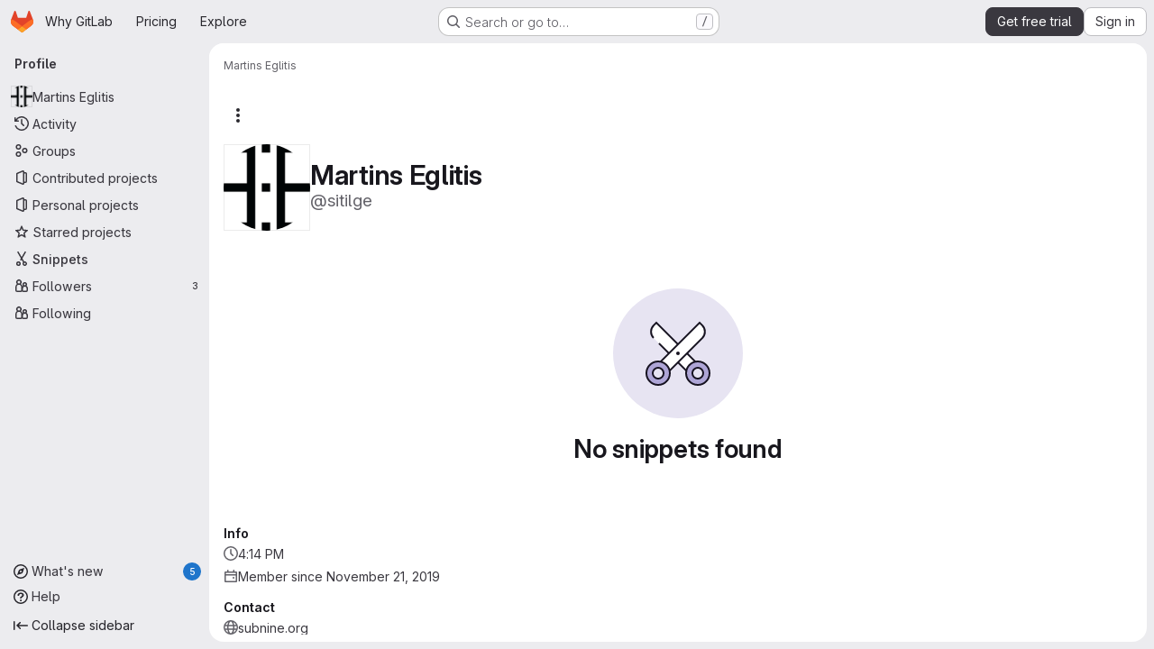

--- FILE ---
content_type: text/javascript
request_url: https://gitlab.com/assets/webpack/pages.users.4945de75.chunk.js
body_size: -350
content:
(this.webpackJsonp=this.webpackJsonp||[]).push([["pages.users"],{357:function(s,i,e){e("HVBj"),s.exports=e("W9i/")}},[[357,"runtime","main","bdb51642","e8bb7079","commons-pages.organizations.organizations.activity-pages.users-pages.users.identity_verification.sho-a7523741","commons-pages.users-pages.users.identity_verification.show-pages.users.registrations_identity_verifi-9aed8905"]]]);
//# sourceMappingURL=pages.users.4945de75.chunk.js.map

--- FILE ---
content_type: text/javascript
request_url: https://gitlab.com/assets/webpack/bdb51642.4bc925e6.chunk.js
body_size: 6859
content:
(this.webpackJsonp=this.webpackJsonp||[]).push([["bdb51642"],{A9ze:function(e,t,i){"use strict";var n=i("M1MW"),r=i("CbCZ");const a="initial",s="truncated",o="extended";var l={name:"GlTruncateText",components:{GlButton:r.a},directives:{GlResizeObserver:n.a},props:{showMoreText:{type:String,required:!1,default:"Show more"},showLessText:{type:String,required:!1,default:"Show less"},lines:{type:Number,required:!1,default:3},mobileLines:{type:Number,required:!1,default:10},toggleButtonProps:{type:Object,required:!1,default:()=>({})}},data:()=>({state:a}),computed:{showTruncationToggle(){return this.isTruncated||this.isExtended},truncationToggleText(){return this.isTruncated?this.showMoreText:this.showLessText},cssVariables(){return{"--lines":this.lines,"--mobile-lines":this.mobileLines}},truncationClasses(){return this.isExtended?null:"gl-truncate-text gl-overflow-hidden"},ariaExpanded(){return(!this.isTruncated).toString()},isTruncated(){return this.state===s},isExtended(){return this.state===o}},methods:{onResize({target:e}){e.scrollHeight>e.offsetHeight?this.state=s:this.isTruncated&&(this.state=a)},toggleTruncation(){this.isTruncated?this.state=o:this.isExtended&&(this.state=s)}}},c=i("tBpV"),u=Object(c.a)(l,(function(){var e=this,t=e._self._c;return t("section",[t("article",{directives:[{name:"gl-resize-observer",rawName:"v-gl-resize-observer",value:e.onResize,expression:"onResize"}],class:e.truncationClasses,style:e.cssVariables,attrs:{"aria-expanded":e.ariaExpanded}},[e._t("default")],2),e._v(" "),e.showTruncationToggle?t("gl-button",e._b({attrs:{variant:"link"},on:{click:e.toggleTruncation}},"gl-button",e.toggleButtonProps,!1),[e._v(e._s(e.truncationToggleText))]):e._e()],1)}),[],!1,null,null,null);t.a=u.exports},COEd:function(e,t,i){"use strict";i("UezY"),i("z6RN"),i("hG7+"),i("RFHG"),i("xuo1");var n=i("2TqH"),r=i("AxB5"),a=i("nuJP"),s=i("vLO8"),o={name:"ListActions",ACTION_EDIT:s.e,ACTION_ARCHIVE:s.a,ACTION_UNARCHIVE:s.i,ACTION_LEAVE:s.f,ACTION_RESTORE:s.h,ACTION_DELETE:s.c,ACTION_DELETE_IMMEDIATELY:s.d,components:{GlDisclosureDropdown:n.a,GlDisclosureDropdownItem:r.a,GlDisclosureDropdownGroup:a.a},props:{actions:{type:Object,required:!0},availableActions:{type:Array,required:!0}},computed:{generalActions(){var e=this;return s.m.filter((function(t){return e.availableActions.includes(t)&&e.actionItem(t)}))},dangerActions(){var e=this;return s.l.filter((function(t){return e.availableActions.includes(t)&&e.actionItem(t)}))},hasDangerActions(){return this.dangerActions.length},customActions(){const e=Object.keys(s.k);return Object.entries(this.actions).reduce((function(t,[i,n]){return e.includes(i)?t:{...t,[i]:n}}),{})}},methods:{actionItem(e){return{...s.k[e],...this.actions[e]}}}},l=i("tBpV"),c=Object(l.a)(o,(function(){var e=this,t=e._self._c;return t("gl-disclosure-dropdown",{attrs:{icon:"ellipsis_v","no-caret":"","toggle-text":e.__("Actions"),"text-sr-only":"",placement:"bottom-end",category:"tertiary"}},[e._l(e.generalActions,(function(i){return t("gl-disclosure-dropdown-item",{key:i,attrs:{item:e.actionItem(i)}})})),e._v(" "),e._l(e.customActions,(function(e,i){return t("gl-disclosure-dropdown-item",{key:i,attrs:{item:e}})})),e._v(" "),e.hasDangerActions?t("gl-disclosure-dropdown-group",{attrs:{bordered:""}},e._l(e.dangerActions,(function(i){return t("gl-disclosure-dropdown-item",{key:i,attrs:{item:e.actionItem(i)}})})),1):e._e()],2)}),[],!1,null,null,null);t.a=c.exports},"EF/t":function(e,t,i){"use strict";i.d(t,"i",(function(){return r})),i.d(t,"m",(function(){return a})),i.d(t,"l",(function(){return s})),i.d(t,"p",(function(){return o})),i.d(t,"n",(function(){return l})),i.d(t,"o",(function(){return c})),i.d(t,"a",(function(){return u})),i.d(t,"b",(function(){return d})),i.d(t,"e",(function(){return p})),i.d(t,"c",(function(){return m})),i.d(t,"d",(function(){return g})),i.d(t,"j",(function(){return h})),i.d(t,"k",(function(){return b})),i.d(t,"f",(function(){return f})),i.d(t,"g",(function(){return v})),i.d(t,"h",(function(){return y}));var n=i("/lV4");const r={GROUP:"group",PROJECT:"project"},a=Object(n.a)("Name"),s=Object(n.a)("Created date"),o=Object(n.a)("Updated date"),l=Object(n.a)("Stars"),c=Object(n.a)("Storage size"),u="language",d="min_access_level",p="visibility_level",m="namespace_path",g="last_repository_check_failed",h="asc",b="desc",f="paginationKeyset",v="paginationOffset",y="page"},"Fsq/":function(e,t,i){"use strict";var n=i("zIFf"),r=i("Jx7q"),a=i("pmDQ"),s=i("bOix"),o=i("5QKO"),l={directives:{GlTooltip:n.a},components:{GlLink:r.a,GlTruncate:a.a},mixins:[o.a],props:{time:{type:[String,Number,Date],required:!0},tooltipPlacement:{type:String,required:!1,default:"top"},cssClass:{type:String,required:!1,default:""},dateTimeFormat:{type:String,required:!1,default:s.c,validator:function(e){return s.b.includes(e)}},enableTruncation:{type:Boolean,required:!1,default:!1},showDateWhenOverAYear:{type:Boolean,required:!1,default:!0},href:{type:String,required:!1,default:""}},computed:{timeAgo(){return this.timeFormatted(this.time,this.dateTimeFormat,{showDateWhenOverAYear:this.showDateWhenOverAYear})},tooltipText(){return this.enableTruncation?void 0:this.tooltipTitle(this.time)}}},c=i("tBpV"),u=Object(c.a)(l,(function(){var e=this,t=e._self._c;return e.href?t("gl-link",{directives:[{name:"gl-tooltip",rawName:"v-gl-tooltip.viewport",value:{placement:e.tooltipPlacement},expression:"{ placement: tooltipPlacement }",modifiers:{viewport:!0}}],attrs:{href:e.href,title:e.tooltipText,"aria-label":e.tooltipText},on:{click:function(t){return e.$emit("click",t)}}},[t("time",{class:e.cssClass,attrs:{datetime:e.time}},[e._t("default",(function(){return[e.enableTruncation?[t("gl-truncate",{attrs:{text:e.timeAgo,"with-tooltip":""}})]:[e._v(e._s(e.timeAgo))]]}),{timeAgo:e.timeAgo})],2)]):t("time",{directives:[{name:"gl-tooltip",rawName:"v-gl-tooltip.viewport",value:{placement:e.tooltipPlacement},expression:"{ placement: tooltipPlacement }",modifiers:{viewport:!0}}],class:e.cssClass,attrs:{tabindex:"0",title:e.tooltipText,"aria-label":e.tooltipText,datetime:e.time}},[e._t("default",(function(){return[e.enableTruncation?[t("gl-truncate",{attrs:{text:e.timeAgo,"with-tooltip":""}})]:[e._v(e._s(e.timeAgo))]]}),{timeAgo:e.timeAgo})],2)}),[],!1,null,null,null);t.a=u.exports},HqXx:function(e,t,i){"use strict";i.d(t,"m",(function(){return r})),i.d(t,"j",(function(){return a})),i.d(t,"o",(function(){return s})),i.d(t,"l",(function(){return o})),i.d(t,"i",(function(){return l})),i.d(t,"n",(function(){return c})),i.d(t,"h",(function(){return u})),i.d(t,"g",(function(){return d})),i.d(t,"b",(function(){return p})),i.d(t,"f",(function(){return m})),i.d(t,"d",(function(){return g})),i.d(t,"e",(function(){return h})),i.d(t,"a",(function(){return b})),i.d(t,"c",(function(){return f})),i.d(t,"k",(function(){return v})),i.d(t,"p",(function(){return y}));var n=i("/lV4");const r="private",a="internal",s="public",o=0,l=10,c=20,u={[r]:o,[a]:l,[s]:c},d={[o]:r,[l]:a,[c]:s},p={[s]:Object(n.a)("Public - The group and any public projects can be viewed without any authentication."),[a]:Object(n.a)("Internal - The group and any internal projects can be viewed by any logged in user except external users."),[r]:Object(n.a)("Private - The group and its projects can only be viewed by members.")},m={[s]:Object(n.a)("Public - The project can be accessed without any authentication."),[a]:Object(n.a)("Internal - The project can be accessed by any logged in user except external users."),[r]:Object(n.a)("Private - Project access must be granted explicitly to each user. If this project is part of a group, access will be granted to members of the group.")},g={[s]:Object(n.i)("Organization|Public - The organization can be accessed without any authentication."),[a]:Object(n.i)("Organization|Internal - The organization can be accessed by any signed in user except external users."),[r]:Object(n.i)("Organization|Private - The organization can only be viewed by members.")},h={[s]:Object(n.i)("VisibilityLevel|The project can be accessed without any authentication."),[a]:Object(n.i)("VisibilityLevel|The project can be accessed by any logged in user except external users."),[r]:Object(n.i)("VisibilityLevel|Project access must be granted explicitly to each user. If this project is part of a group, access is granted to members of the group.")},b={[s]:Object(n.i)("VisibilityLevel|The group and any public projects can be viewed without any authentication."),[a]:Object(n.i)("VisibilityLevel|The group and any internal projects can be viewed by any logged in user except external users."),[r]:Object(n.i)("VisibilityLevel|The group and its projects can only be viewed by members.")},f={[s]:Object(n.i)("Organization|Accessible without any authentication."),[a]:Object(n.i)("Organization|Accessible by any signed in user except external users."),[r]:Object(n.i)("Organization|Only accessible by organization members.")},v={[s]:Object(n.i)("VisibilityLevel|Public"),[a]:Object(n.i)("VisibilityLevel|Internal"),[r]:Object(n.i)("VisibilityLevel|Private")},y={[s]:"earth",[a]:"shield",[r]:"lock"}},PGZH:function(e,t,i){"use strict";var n=i("A9ze"),r=i("dIEn"),a=i("d85j"),s=i("/lV4"),o=i("Mp8J"),l=i("5c3i"),c=i("bOix"),u={i18n:{showMore:Object(s.a)("Show more"),showLess:Object(s.a)("Show less"),scheduledDeletion:Object(s.i)("ResourceListItem|Scheduled for deletion on %{date}")},truncateTextToggleButtonProps:{class:"!gl-text-sm"},components:{GlTruncateText:n.a,GlSprintf:r.a,GlIcon:a.a},directives:{SafeHtml:o.a},inheritAttrs:!1,props:{resource:{type:Object,required:!0}},computed:{description(){return this.resource.description},descriptionHtml(){return this.resource.descriptionHtml},isPendingDeletion(){return Boolean(this.resource.markedForDeletion)},formattedDate(){return Object(c.x)(Object(c.ob)(this.resource.permanentDeletionDate),l.o)},showDescription(){return(this.description||this.descriptionHtml)&&!this.resource.archived}}},d=i("tBpV"),p=Object(d.a)(u,(function(){var e=this,t=e._self._c;return e.isPendingDeletion?t("div",{staticClass:"md gl-mt-2 gl-text-sm gl-text-subtle"},[t("gl-icon",{attrs:{name:"calendar"}}),e._v(" "),t("gl-sprintf",{attrs:{message:e.$options.i18n.scheduledDeletion},scopedSlots:e._u([{key:"date",fn:function(){return[e._v("\n      "+e._s(e.formattedDate)+"\n    ")]},proxy:!0}],null,!1,1835334662)})],1):e.showDescription?t("gl-truncate-text",{staticClass:"gl-mt-2 gl-max-w-88",attrs:{lines:2,"mobile-lines":2,"show-more-text":e.$options.i18n.showMore,"show-less-text":e.$options.i18n.showLess,"toggle-button-props":e.$options.truncateTextToggleButtonProps}},[e.descriptionHtml?t("div",e._b({directives:[{name:"safe-html",rawName:"v-safe-html",value:e.descriptionHtml,expression:"descriptionHtml"}],staticClass:"md md-child-content-text-subtle gl-text-sm",attrs:{"data-testid":"description-html"}},"div",e.$attrs,!1)):e.description?t("div",e._b({staticClass:"md md-child-content-text-subtle gl-text-sm",attrs:{"data-testid":"description"}},"div",e.$attrs,!1),[e._v("\n    "+e._s(e.description)+"\n  ")]):e._e()]):e._e()}),[],!1,null,null,null);t.a=p.exports},Pzb3:function(e,t,i){"use strict";var n=i("Oxu3"),r=i("dIEn"),a=i("hvGG"),s=i("o4PY"),o=i.n(s),l=i("/lV4"),c=i("EF/t"),u={name:"GroupsProjectsDeleteModal",resourceStrings:{[c.i.PROJECT]:{primaryButtonText:Object(l.a)("Yes, delete project"),cancelButtonText:Object(l.a)("Cancel, keep project"),restoreMessage:Object(l.a)("This project can be restored until %{date}. %{linkStart}Learn more%{linkEnd}.")},[c.i.GROUP]:{primaryButtonText:Object(l.i)("Groups|Yes, delete group"),cancelButtonText:Object(l.i)("Groups|Cancel, keep group"),restoreMessage:Object(l.i)("Groups|This group can be restored until %{date}. %{linkStart}Learn more%{linkEnd}.")}},components:{GlModal:n.a,GlSprintf:r.a,GlFormInput:a.a},model:{prop:"visible",event:"change"},props:{visible:{type:Boolean,required:!0},resourceType:{type:String,required:!0,validator:function(e){return Object.values(c.i).includes(e)}},confirmPhrase:{type:String,required:!0},fullName:{type:String,required:!0},confirmLoading:{type:Boolean,required:!1,default:!1},markedForDeletion:{type:Boolean,required:!0},permanentDeletionDate:{type:String,required:!0}},data:()=>({userInput:null,modalId:o()("delete-modal-")}),computed:{i18n(){return this.$options.resourceStrings[this.resourceType]},confirmDisabled(){return this.userInput!==this.confirmPhrase},modalActionProps(){return{primary:{text:this.i18n.primaryButtonText,attributes:{variant:"danger",disabled:this.confirmDisabled,loading:this.confirmLoading,"data-testid":"confirm-delete-button"}},cancel:{text:this.i18n.cancelButtonText}}},ariaLabel(){return Object(l.j)(Object(l.a)("Delete %{name}"),{name:this.fullName})},showRestoreMessage(){return!this.markedForDeletion}},watch:{confirmLoading(e,t){!e&&t&&this.$emit("change",!1)}}},d=i("tBpV"),p=Object(d.a)(u,(function(){var e=this,t=e._self._c;return t("gl-modal",{attrs:{visible:e.visible,"modal-id":e.modalId,"action-primary":e.modalActionProps.primary,"action-cancel":e.modalActionProps.cancel,"aria-label":e.ariaLabel},on:{primary:function(t){return t.preventDefault(),e.$emit("primary")},change:function(t){return e.$emit("change",t)}},scopedSlots:e._u([{key:"modal-title",fn:function(){return[e._v(e._s(e.__("Are you absolutely sure?")))]},proxy:!0}])},[e._v(" "),t("div",[e._t("alert"),e._v(" "),t("p",{staticClass:"gl-mb-1"},[e._v(e._s(e.__("Enter the following to confirm:")))]),e._v(" "),t("p",[t("code",{staticClass:"gl-whitespace-pre-wrap"},[e._v(e._s(e.confirmPhrase))])]),e._v(" "),t("gl-form-input",{attrs:{id:"confirm_name_input",name:"confirm_name_input",type:"text","data-testid":"confirm-name-field"},model:{value:e.userInput,callback:function(t){e.userInput=t},expression:"userInput"}}),e._v(" "),e.showRestoreMessage?t("p",{staticClass:"gl-mb-0 gl-mt-3 gl-text-subtle",attrs:{"data-testid":"restore-message"}},[t("gl-sprintf",{attrs:{message:e.i18n.restoreMessage},scopedSlots:e._u([{key:"date",fn:function(){return[e._v(e._s(e.permanentDeletionDate))]},proxy:!0},{key:"link",fn:function({content:t}){return[e._t("restore-help-page-link",null,{content:t})]}}],null,!0)})],1):e._e()],2)])}),[],!1,null,null,null);t.a=p.exports},QGUv:function(e,t,i){"use strict";var n=i("Jx7q"),r=i("qLpH"),a={name:"HelpPageLink",components:{GlLink:n.a},props:{href:{type:String,required:!0},anchor:{type:String,required:!1,default:null}},computed:{compiledHref(){return Object(r.a)(this.href,{anchor:this.anchor})},attributes(){const{href:e,anchor:t,...i}=this.$attrs;return i}}},s=i("tBpV"),o=Object(s.a)(a,(function(){return(0,this._self._c)("gl-link",this._g(this._b({attrs:{href:this.compiledHref}},"gl-link",this.attributes,!1),this.$listeners),[this._t("default")],2)}),[],!1,null,null,null);t.a=o.exports},QbPJ:function(e,t,i){"use strict";var n=i("9/Bc"),r=i("/lV4"),a={i18n:{deletionInProgress:Object(r.a)("Deletion in progress"),pendingDeletion:Object(r.a)("Pending deletion"),archived:Object(r.a)("Archived")},components:{GlBadge:n.a},props:{resource:{type:Object,required:!0}},computed:{isSelfDeletionInProgress(){return Boolean(this.resource.isSelfDeletionInProgress)},isPendingDeletion(){return Boolean(this.resource.markedForDeletion)},isArchived(){return this.resource.archived},inactiveBadge(){return this.isSelfDeletionInProgress?{variant:"warning",text:this.$options.i18n.deletionInProgress}:this.isPendingDeletion?{variant:"warning",text:this.$options.i18n.pendingDeletion}:this.isArchived?{variant:"info",text:this.$options.i18n.archived}:null}}},s=i("tBpV"),o=Object(s.a)(a,(function(){var e=this._self._c;return this.inactiveBadge?e("gl-badge",{attrs:{variant:this.inactiveBadge.variant}},[this._v(this._s(this.inactiveBadge.text))]):this._e()}),[],!1,null,null,null);t.a=o.exports},QmxP:function(e,t,i){"use strict";i.d(t,"b",(function(){return n})),i.d(t,"d",(function(){return r})),i.d(t,"c",(function(){return a})),i.d(t,"a",(function(){return s}));const n="createdAt",r="updatedAt",a="lastActivityAt",s=[n,r,a]},ZKGg:function(e,t,i){"use strict";var n=i("1RBi"),r=i("d85j"),a=i("zIFf"),s=i("/lV4"),o=i("Mp8J"),l=i("COEd"),c=i("Fsq/"),u=i("QmxP"),d=i("PGZH"),p={i18n:{[u.b]:Object(s.a)("Created"),[u.d]:Object(s.a)("Updated"),[u.c]:Object(s.a)("Updated")},components:{GlAvatarLabeled:n.a,GlIcon:r.a,ListActions:l.a,TimeAgoTooltip:c.a,ListItemDescription:d.a},directives:{GlTooltip:a.a,SafeHtml:o.a},props:{resource:{type:Object,required:!0,validator:e=>["id","avatarUrl","avatarLabel","relativeWebUrl"].every((function(t){return Object.prototype.hasOwnProperty.call(e,t)}))},showIcon:{type:Boolean,required:!1,default:!1},iconName:{type:String,required:!1,default:null},actions:{type:Object,required:!1,default:()=>({})},timestampType:{type:String,required:!1,default:u.b,validator:e=>u.a.includes(e)},listItemClass:{type:[String,Array,Object],required:!1,default:""},contentTestid:{type:String,required:!1,default:null},avatarAttrs:{type:Object,required:!1,default:()=>({})},descriptionAttrs:{type:Object,required:!1,default:()=>({})}},computed:{avatarLabelLink(){return this.resource.avatarLabelLink||this.resource.relativeWebUrl},statsPadding(){return this.showIcon?"gl-pl-11":"gl-pl-8"},timestamp(){return this.resource[this.timestampType]},timestampText(){return this.$options.i18n[this.timestampType]},hasActions(){var e;return this.$scopedSlots.actions||Object.keys(this.actions).length&&(null===(e=this.resource.availableActions)||void 0===e?void 0:e.length)}}},m=i("tBpV"),g=Object(m.a)(p,(function(){var e=this,t=e._self._c;return t("li",[t("div",{staticClass:"gl-border-b gl-flex gl-items-start gl-py-4",class:e.listItemClass},[e._t("children-toggle"),e._v(" "),t("div",{staticClass:"gl-grow gl-items-start @md/panel:gl-flex"},[t("div",{staticClass:"gl-flex gl-grow",attrs:{"data-testid":e.contentTestid}},[e.showIcon?t("div",{staticClass:"gl-mr-3 gl-flex gl-h-7 gl-shrink-0 gl-items-center"},[t("gl-icon",{attrs:{variant:"subtle",name:e.iconName}})],1):e._e(),e._v(" "),t("gl-avatar-labeled",e._b({staticClass:"gl-break-anywhere",attrs:{"entity-id":e.resource.id,"entity-name":e.resource.avatarLabel,label:e.resource.avatarLabel,"label-link":e.avatarLabelLink,src:e.resource.avatarUrl,shape:"rect",size:32},on:{"label-link-click":function(t){return e.$emit("click-avatar",t)}},scopedSlots:e._u([{key:"meta",fn:function(){return[t("div",{staticClass:"gl-px-1"},[t("div",{staticClass:"gl-flex gl-flex-wrap gl-items-center gl-gap-2"},[e._t("avatar-meta")],2)])]},proxy:!0}],null,!0)},"gl-avatar-labeled",e.avatarAttrs,!1),[e._v(" "),e._t("avatar-default",(function(){return[t("list-item-description",e._b({attrs:{resource:e.resource}},"list-item-description",e.descriptionAttrs,!1))]}))],2)],1),e._v(" "),t("div",{staticClass:"gl-mt-3 gl-shrink-0 gl-flex-col gl-items-end @md/panel:gl-mt-0 @md/panel:gl-flex @md/panel:gl-pl-3",class:e.statsPadding},[t("div",{staticClass:"gl-flex gl-items-center gl-gap-x-3 @md/panel:gl-h-5"},[e._t("stats")],2),e._v(" "),e.timestamp?t("div",{staticClass:"gl-mt-2 gl-whitespace-nowrap gl-text-sm gl-leading-1 gl-text-subtle"},[t("span",[e._v(e._s(e.timestampText))]),e._v(" "),t("time-ago-tooltip",{attrs:{time:e.timestamp}})],1):e._e()])]),e._v(" "),e.hasActions?t("div",{staticClass:"-gl-mt-3 gl-ml-3 gl-flex gl-items-center"},[e._t("actions",(function(){return[t("list-actions",{attrs:{actions:e.actions,"available-actions":e.resource.availableActions}})]}))],2):e._e()],2),e._v(" "),e._t("footer"),e._v(" "),e._t("children")],2)}),[],!1,null,null,null);t.a=g.exports},iJII:function(e,t,i){"use strict";var n=i("d85j"),r=i("4Qts"),a=i("Jx7q"),s={components:{GlIcon:n.a,GlTooltip:r.a},props:{tooltipText:{type:String,required:!1,default:null},a11yText:{type:String,required:!1,default:null},iconName:{type:String,required:!0},stat:{type:[String,Number],required:!0},href:{type:String,required:!1,default:null}},computed:{component(){return this.href?a.a:"div"},tooltipTargetEl(){var e,t;return this.href?null===(e=this.$refs)||void 0===e||null===(e=e.stat)||void 0===e?void 0:e.$el:null===(t=this.$refs)||void 0===t?void 0:t.stat}},methods:{onTooltipShown(){this.$emit("hover")},onClick(){this.href&&this.$emit("click")}}},o=i("tBpV"),l=Object(o.a)(s,(function(){var e=this,t=e._self._c;return t(e.component,{ref:"stat",tag:"component",staticClass:"gl-flex gl-items-center gl-gap-x-2 gl-text-subtle",attrs:{"aria-label":e.a11yText||e.tooltipText,href:e.href},on:{click:e.onClick}},[t("gl-icon",{attrs:{name:e.iconName}}),e._v(" "),t("span",{staticClass:"gl-leading-1"},[e._v(e._s(e.stat))]),e._v(" "),t("gl-tooltip",{attrs:{target:function(){return e.tooltipTargetEl}},on:{shown:e.onTooltipShown}},[e._v(e._s(e.tooltipText))])],1)}),[],!1,null,null,null);t.a=l.exports},l0QG:function(e,t,i){"use strict";i.d(t,"k",(function(){return r})),i.d(t,"j",(function(){return a})),i.d(t,"f",(function(){return s})),i.d(t,"m",(function(){return o})),i.d(t,"n",(function(){return l})),i.d(t,"e",(function(){return c})),i.d(t,"h",(function(){return u})),i.d(t,"l",(function(){return d})),i.d(t,"d",(function(){return p})),i.d(t,"i",(function(){return m})),i.d(t,"a",(function(){return h})),i.d(t,"b",(function(){return b})),i.d(t,"c",(function(){return A})),i.d(t,"o",(function(){return E})),i.d(t,"p",(function(){return I})),i.d(t,"q",(function(){return L})),i.d(t,"g",(function(){return P}));i("UezY"),i("z6RN"),i("hG7+");var n=i("/lV4");const r=0,a=5,s=10,o=15,l=20,c=30,u=40,d=50,p=60,m="MAINTAINER",g=function(){var e;return null===(e=window.gon)||void 0===e||null===(e=e.features)||void 0===e?void 0:e.securityManagerRoleEnabled},h={[r]:"NO_ACCESS",[a]:"MINIMAL_ACCESS",[s]:"GUEST",[o]:"PLANNER",[l]:"REPORTER",...g()?{25:"SECURITY_MANAGER"}:{},[c]:"DEVELOPER",[u]:m,[d]:"OWNER"},b={NO_ACCESS:r,MINIMAL_ACCESS:a,GUEST:s,PLANNER:o,REPORTER:l,...g()?{SECURITY_MANAGER:25}:{},DEVELOPER:c,[m]:u,OWNER:d},f=Object(n.a)("No access"),v=Object(n.a)("Minimal Access"),y=Object(n.a)("Guest"),O=Object(n.a)("Planner"),x=Object(n.a)("Reporter"),j=Object(n.a)("Security Manager"),_=Object(n.a)("Developer"),T=Object(n.a)("Maintainer"),w=Object(n.a)("Owner"),A=Object(n.a)("Admin"),S={value:"SECURITY_MANAGER",text:j,accessLevel:25,occupiesSeat:!0,description:Object(n.i)("MemberRole|The Security Manager role is for security team members who need to view and manage security features for the group or project.")},E=[{value:"MINIMAL_ACCESS",text:v,accessLevel:a,occupiesSeat:!1,description:Object(n.i)("MemberRole|The Minimal Access role is for users who need the least amount of access into groups and projects. You can assign this role as a default, before giving a user another role with more permissions.")},{value:"GUEST",text:y,accessLevel:s,occupiesSeat:!1,description:Object(n.i)("MemberRole|The Guest role is for users who need visibility into a project or group but should not have the ability to make changes, such as external stakeholders.")},{value:"PLANNER",text:O,accessLevel:o,memberRoleId:null,occupiesSeat:!0,description:Object(n.i)("MemberRole|The Planner role is suitable for team members who need to manage projects and track work items but do not need to contribute code, such as project managers and scrum masters.")},{value:"REPORTER",text:x,accessLevel:l,occupiesSeat:!0,description:Object(n.i)("MemberRole|The Reporter role is suitable for team members who need to stay informed about a project or group but do not actively contribute code.")},...g()?[S]:[],{value:"DEVELOPER",text:_,accessLevel:c,occupiesSeat:!0,description:Object(n.i)("MemberRole|The Developer role gives users access to contribute code while restricting sensitive administrative actions.")},{value:"MAINTAINER",text:T,accessLevel:u,occupiesSeat:!0,description:Object(n.i)("MemberRole|The Maintainer role is primarily used for managing code reviews, approvals, and administrative settings for projects. This role can also manage project memberships.")},{value:"OWNER",text:w,accessLevel:d,occupiesSeat:!0,description:Object(n.i)("MemberRole|The Owner role is typically assigned to the individual or team responsible for managing and maintaining the group or creating the project. This role has the highest level of administrative control, and can manage all aspects of the group or project, including managing other Owners.")}],I=E.filter((function({accessLevel:e}){return e!==a})),L=E.filter((function({accessLevel:e}){return e!==d})),P={[r]:f,[a]:v,[s]:y,[o]:O,[l]:x,...g()?{25:j}:{},[c]:_,[u]:T,[d]:w}},vLO8:function(e,t,i){"use strict";i.d(t,"b",(function(){return r})),i.d(t,"e",(function(){return a})),i.d(t,"a",(function(){return s})),i.d(t,"i",(function(){return o})),i.d(t,"h",(function(){return l})),i.d(t,"f",(function(){return c})),i.d(t,"c",(function(){return u})),i.d(t,"d",(function(){return d})),i.d(t,"g",(function(){return p})),i.d(t,"j",(function(){return m})),i.d(t,"m",(function(){return g})),i.d(t,"l",(function(){return h})),i.d(t,"k",(function(){return b}));var n=i("/lV4");const r="copy-id",a="edit",s="archive",o="unarchive",l="restore",c="leave",u="delete",d="delete-immediately",p="request-access",m="withdraw-access-request",g=[r,a,s,o,l,p,m],h=[c,u,d],b={[r]:{text:Object(n.a)("Copy ID")},[a]:{text:Object(n.a)("Edit")},[s]:{text:Object(n.a)("Archive")},[o]:{text:Object(n.a)("Unarchive")},[l]:{text:Object(n.a)("Restore")},[p]:{text:Object(n.a)("Request access")},[m]:{text:Object(n.a)("Withdraw access request")},[c]:{text:Object(n.a)("Leave"),variant:"danger"},[u]:{text:Object(n.a)("Delete"),variant:"danger"},[d]:{text:Object(n.a)("Delete immediately"),variant:"danger"}}}}]);
//# sourceMappingURL=bdb51642.4bc925e6.chunk.js.map